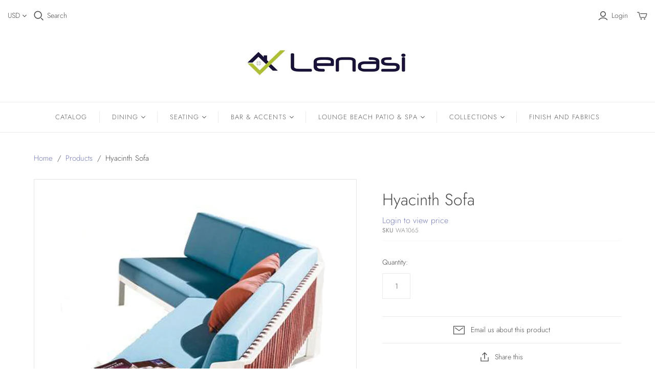

--- FILE ---
content_type: text/css
request_url: https://www.lenasi.us/cdn/shop/t/5/assets/bold.css?v=118833791617644305421581621427
body_size: -475
content:
.bold_option_title{font-family:Madera,sans-serif;font-style:normal;font-weight:400;font-weight:FontDrop;display:inline-block;margin-bottom:15px;font-size:14px;color:#4b4b4b}.bold_option_element select{height:49px;display:block;width:100%;-webkit-writing-mode:horizontal-tb!important;text-rendering:auto;color:-internal-light-dark-color(black,white);letter-spacing:normal;word-spacing:normal;text-transform:none;text-indent:0px;text-shadow:none;display:inline-block;text-align:start;-webkit-appearance:menulist;box-sizing:border-box;align-items:center;white-space:pre;-webkit-rtl-ordering:logical;background-color:#f8f8f8;cursor:default;margin:0;font:400 11px system-ui;border-radius:0;border-width:1px;border-style:solid;border-color:#a6a6a6;border-image:initial;background-color:#fff}.bold_option_dropdown .bold_option_element{margin-left:0}
/*# sourceMappingURL=/cdn/shop/t/5/assets/bold.css.map?v=118833791617644305421581621427 */


--- FILE ---
content_type: text/css
request_url: https://www.lenasi.us/cdn/shop/t/5/assets/custom.scss.css?v=119136942437691691451603955935
body_size: -538
content:
.bold_option_value .bold_option_swatch_title{background-color:#fff;box-shadow:.1em .1em .5em #000;color:#000;overflow:hidden;padding:.5em!important;pointer-events:none;width:15em}.bold_option_value .bold_option_swatch_title span.bold_option_value_image{background-position:center;background-repeat:no-repeat;background-size:contain;display:block;height:auto;margin:0 auto .5em;padding-bottom:100%;width:100%}.bold_option_value:hover .bold_option_swatch_title,.bold_tooltip:hover>:first-child{opacity:1}.bold_option_value_image+.bold_option_value_image{display:none}.price_label{color:#818181;font-size:12px}.pageContentContainer{margin-bottom:3rem}.pageContentContainer .font_8{margin-bottom:0}.pageContentContainer .font_8+.font_8{margin-top:.5em}@media only screen and (max-width: 767px){.bold_option_value .bold_option_swatch_title{max-width:10em;padding:.5em}.bold_option_value .bold_option_swatch_title span.bold_option_value_image{width:100%}}
/*# sourceMappingURL=/cdn/shop/t/5/assets/custom.scss.css.map?v=119136942437691691451603955935 */


--- FILE ---
content_type: text/css
request_url: https://www.lenasi.us/cdn/shop/t/5/assets/custom-dev-style.css?v=69675842519314829701642161113
body_size: -642
content:
div#shopify-section-dynamic-slideshow {
  overflow: hidden;
}

--- FILE ---
content_type: text/javascript
request_url: https://www.lenasi.us/cdn/shop/t/5/assets/custom.js?v=111295574292204674711603349700
body_size: -398
content:
jQuery(document).ready(function($){jQuery(document).on("mouseover",".bold_option_value",function(){let span=jQuery(this).find(".bold_option_value_swatch span");if(jQuery(this).find(".bold_option_swatch_title .bold_option_value_image").length<1){const bgImg=/^url\((['"]?)(.*)\1\)$/.exec(jQuery(span).css("background-image"));bgImg&&jQuery(this).find(".bold_option_swatch_title").prepend('<span class="bold_option_value_image" style="background-image: url('+bgImg[2]+');"></span>')}})});
//# sourceMappingURL=/cdn/shop/t/5/assets/custom.js.map?v=111295574292204674711603349700
